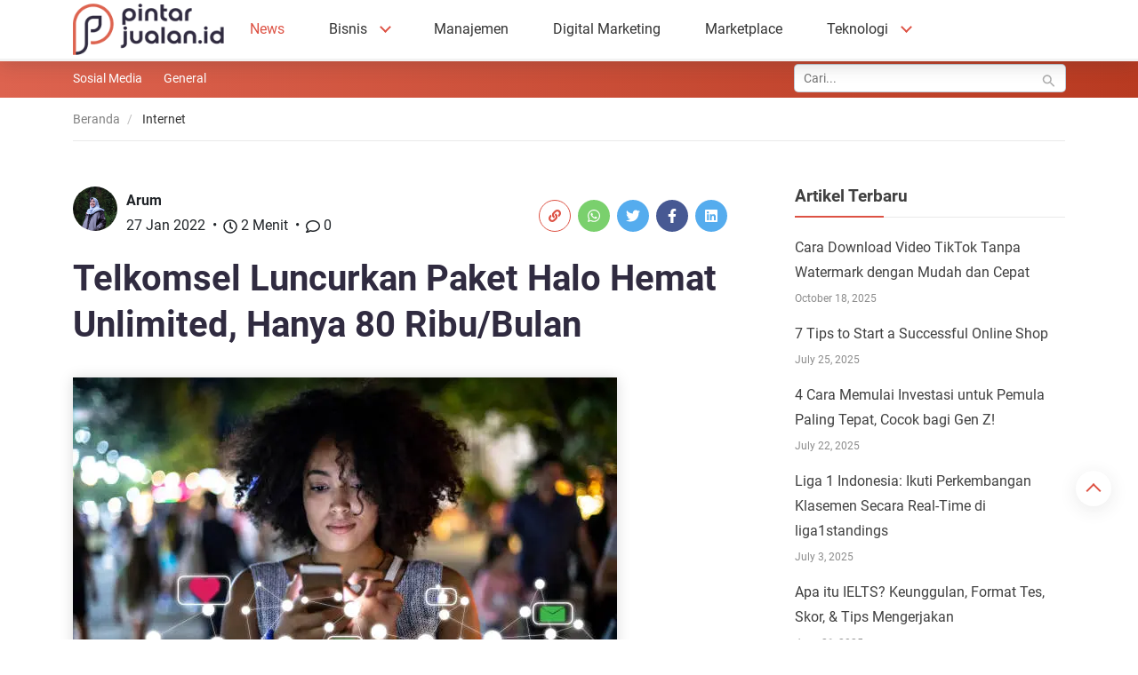

--- FILE ---
content_type: text/javascript
request_url: https://pintarjualan.id/wp-content/litespeed/js/2/f00f15576c366e55952d6bbd2358dff2.js?ver=5c04d
body_size: 193
content:
!function o(i,s,t){function a(r,e){if(!s[r]){if(!i[r]){var n="function"==typeof require&&require;if(!e&&n)return n(r,!0);if(l)return l(r,!0);throw(e=new Error("Cannot find module '"+r+"'")).code="MODULE_NOT_FOUND",e}n=s[r]={exports:{}},i[r][0].call(n.exports,function(e){return a(i[r][1][e]||e)},n,n.exports,o,i,s,t)}return s[r].exports}for(var l="function"==typeof require&&require,e=0;e<t.length;e++)a(t[e]);return a}({1:[function(e,r,n){"use strict";jQuery(function(r){r(".mobile-menu-toggle").on("click",function(){r("#menu-wrapper").parent().prepend('<div class="sidebar-mask"></div>'),r("#menu-wrapper").addClass("open"),r("html,body").css("overflow","hidden")}),r(".wrapper").on("click",".navbar-close, .sidebar-mask",function(){r("html,body").css("overflow","visible"),r(".sidebar-mask").remove(),r("#menu-wrapper").removeClass("open")});var n=r(window).scrollTop();r(window).on("scroll",function(){var e=r(window).scrollTop();n<e&&100<e?r(".main-header").addClass("scroll-down"):r(".main-header").removeClass("scroll-down"),0<e?r(".main-header").removeClass("unscrolled"):r(".main-header").addClass("unscrolled"),n=e}),r("#back-to-top").on("click",function(){scroll({top:0,behavior:"smooth"})}),r(".menu-item-has-children.dropdown").each(function(){r(this).find(".caret").on("click",function(e){e.preventDefault(),r(this).parents(".menu-item").toggleClass("opened")})})})},{}]},{},[1])
;

--- FILE ---
content_type: text/javascript
request_url: https://pintarjualan.id/wp-content/litespeed/js/2/ab21cbc318fc02c485be921571d6bcfa.js?ver=61603
body_size: 288
content:
!function t(r,i,a){function c(e,n){if(!i[e]){if(!r[e]){var o="function"==typeof require&&require;if(!n&&o)return o(e,!0);if(s)return s(e,!0);throw(n=new Error("Cannot find module '"+e+"'")).code="MODULE_NOT_FOUND",n}o=i[e]={exports:{}},r[e][0].call(o.exports,function(n){return c(r[e][1][n]||n)},o,o.exports,t,r,i,a)}return i[e].exports}for(var s="function"==typeof require&&require,n=0;n<a.length;n++)c(a[n]);return c}({1:[function(n,e,o){"use strict";jQuery(function(t){function e(){var n=window.location.hash;return n&&0===n.indexOf("#")?n.replace("#",""):void 0}function o(n){var n=t("#"+n),e=t("#main-header").height(),o=t("#wpadminbar").length?t("#wpadminbar").height():0;n.length&&t("html, body").animate({scrollTop:parseInt(n.offset().top)-e-o-20},400)}window.location.hash&&o(e()),t(".scrollto").on("click",function(n){n.preventDefault();n=t(this).attr("href");history.pushState(!0,"",n),o(n=0===n.indexOf("#")?n.replace("#",""):n)}),t(window).on("hashchange",function(n){n.preventDefault(),o(e())});new ClipboardJS(".copy-link").on("success",function(n){t(n.trigger).addClass("copied"),t(n.trigger).find("span").html("Copied!"),setTimeout(function(){t(n.trigger).removeClass("copied"),t(n.trigger).find("span").html("")},2e3),n.clearSelection()});var n=t(window).scrollTop(),r=t(".single-share__bottom").offset().top-t(window).height()/2;function i(n,e){n=n/e*100;100<(n=n<0?0:n)&&(n=100),t(".read-progress .bar").css("width",n+"%")}i(n,r),t(window).on("scroll",function(){i(t(window).scrollTop(),r)})})},{}]},{},[1])
;